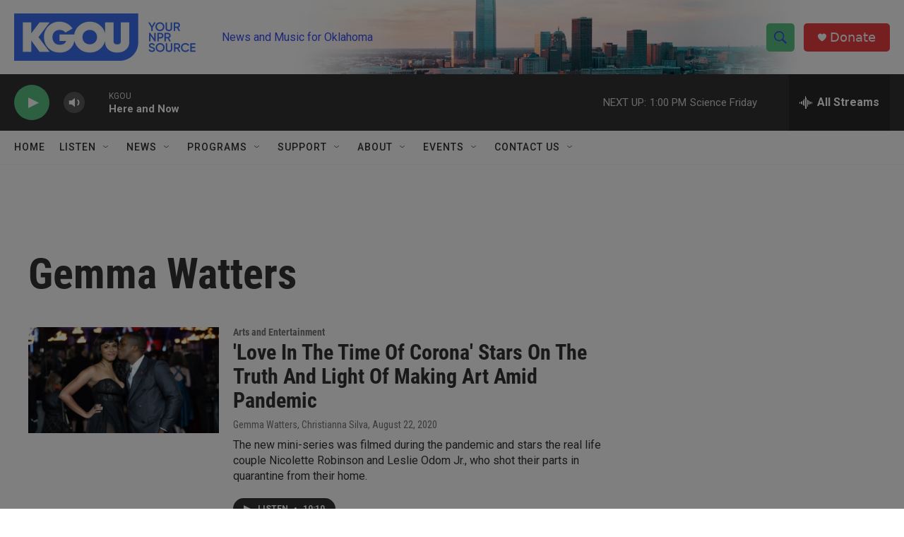

--- FILE ---
content_type: text/html; charset=utf-8
request_url: https://www.google.com/recaptcha/api2/aframe
body_size: 249
content:
<!DOCTYPE HTML><html><head><meta http-equiv="content-type" content="text/html; charset=UTF-8"></head><body><script nonce="pfzNcTtftwp8jQJ3jEPcPw">/** Anti-fraud and anti-abuse applications only. See google.com/recaptcha */ try{var clients={'sodar':'https://pagead2.googlesyndication.com/pagead/sodar?'};window.addEventListener("message",function(a){try{if(a.source===window.parent){var b=JSON.parse(a.data);var c=clients[b['id']];if(c){var d=document.createElement('img');d.src=c+b['params']+'&rc='+(localStorage.getItem("rc::a")?sessionStorage.getItem("rc::b"):"");window.document.body.appendChild(d);sessionStorage.setItem("rc::e",parseInt(sessionStorage.getItem("rc::e")||0)+1);localStorage.setItem("rc::h",'1768587604957');}}}catch(b){}});window.parent.postMessage("_grecaptcha_ready", "*");}catch(b){}</script></body></html>